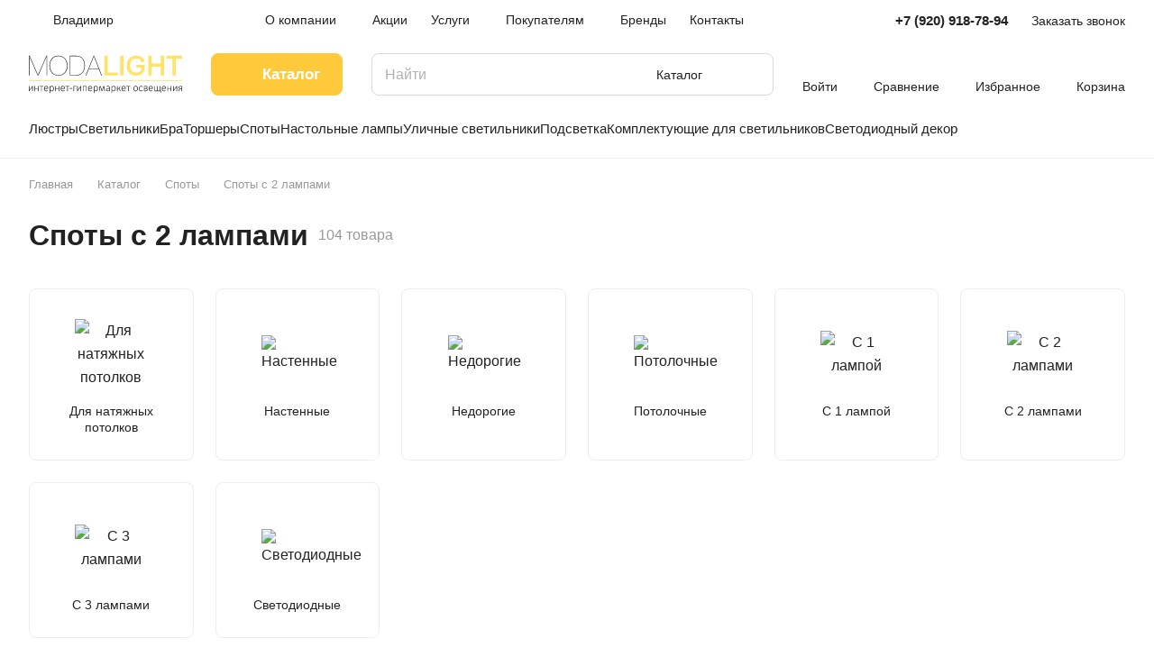

--- FILE ---
content_type: text/css
request_url: https://vladimir.modalight.ru/bitrix/cache/css/s1/aspro-lite/page_40480e50d5c2dbb1f63e994619351359/page_40480e50d5c2dbb1f63e994619351359_v1.css?176488699323032
body_size: 4761
content:


/* Start:/local/templates/aspro-lite/components/bitrix/catalog/main/style.min.css?17085921501064*/
.group_description_block.bottom{padding:40px 0 0;margin-bottom:30px}.no_goods{padding:30px 30px 0}.js-load-wrapper>.no_goods{margin-top:-1px}.no_goods .no_products{position:relative}.no_goods .no_products:before{content:"";position:relative;width:117px;height:117px;background:url(/local/templates/aspro-lite/components/bitrix/catalog/main/../../../../images/empty_catalog.png) 0 0 no-repeat;display:block;margin:auto auto 23px}.no_goods .button{float:right;margin:17px 0 0}.wrap_text_empty{padding:10px 0 15px 0;text-align:center}.wrap_text_empty .middle_text{padding:16px 0 0;display:inline-block}#main .catalog-maxwidth .bottom-links-block,#main .catalog-maxwidth .catalog-detail__bottom-info .detail-block:not(.tizers){margin-left:auto;margin-right:auto}html.bx-ie #main .catalog-maxwidth .bottom-links-block,html.bx-ie #main .catalog-maxwidth .catalog-detail__bottom-info .detail-block:not(.tizers){flex-basis:auto}.section-content-wrapper .text_after_items{margin-top:49px}.ordered-block--hide-icons .btn-fast-view,.ordered-block--hide-icons .catalog-block__info-tech,.ordered-block--hide-icons .sticker{display:none}
/* End */


/* Start:/local/templates/aspro-lite/components/bitrix/catalog.section.list/main/style.min.css?17035365822039*/
.sections-block__item-link{--item-pl:20px;--item-pr:20px;--item-pt:32px;--item-pb:27px;padding:var(--item-pt) var(--item-pr) var(--item-pb) var(--item-pl);text-align:center;display:block}.items-6 .sections-block__item-link{--item-pt:36px;--item-pb:31px}.items-5 .sections-block__item-link{--item-pt:40px;--item-pb:35px}.items-4 .sections-block__item-link{--item-pt:44px;--item-pb:39px}.sections-block__item-image-wrapper{--section-image-width:80px;--section-image-height:80px;width:var(--section-image-width);height:var(--section-image-height);margin:auto auto 14px;display:flex;align-items:center;justify-content:center;flex-shrink:0}.sections-block__item-image{max-width:100%;max-height:100%}.sections-block__item-image-wrapper--ICONS{--section-image-width:40px;--section-image-height:40px}.sections-block__item-image-wrapper--ICONS svg{width:var(--section-image-width);height:var(--section-image-height)}.sections-block__item-text{display:block}@media (min-width:1200px){.items-6 .sections-block__item-image-wrapper--PICTURES{--section-image-width:104px;--section-image-height:104px}.items-4 .sections-block__item-image-wrapper--PICTURES,.items-5 .sections-block__item-image-wrapper--PICTURES{--section-image-width:120px;--section-image-height:120px}}@media (max-width:600px){.sections-block__item-image-wrapper--PICTURES{--section-image-width:70px;--section-image-height:70px}.sections-block__item-link{--item-pl:16px;--item-pr:16px;--item-pt:16px;--item-pb:16px}.normal .sections-block__item-image-wrapper{--section-image-width:auto;--section-image-height:auto}.sections-block--mobile-compact.grid-list{grid-gap:12px}.sections-block--mobile-compact.mobile-scrolled{grid-gap:0}.sections-block--mobile-compact .sections-block__item-image-wrapper{--section-image-width:32px;--section-image-height:32px;margin:0 18px 0 0}.sections-block--mobile-compact .sections-block__item-inner{display:flex;flex-direction:row;align-items:center;text-align:left}.sections-block--mobile-compact .sections-block__item-link{--item-pt:16px;--item-pb:16px}}
/* End */


/* Start:/local/templates/aspro-lite/css/landings-list.min.css?1703536582465*/
.landings-list__item{--border-radius:50px;order:1}.landings-list__item.active{order:0}.landings-list__info-wrapper.last,.landings-list__item.last{padding-right:18px}.landings-list__item--js-more{cursor:pointer}.landings-list .landings-list__item--js-more:hover{color:var(--fill_dark_lite_ccc)}.landings-list__section-title{margin-right:16px;white-space:nowrap}.landings-list__info-wrapper{margin-bottom:8px}.landings-list__info-wrapper:last-of-type{margin-bottom:0}
/* End */


/* Start:/bitrix/components/aspro/smartseo.content/templates/.default/style.css?170353718680*/
.aspro-smartseo-content__wrapper {
  margin-top: 20px;
  margin-bottom: 20px;
}

/* End */


/* Start:/local/templates/aspro-lite/css/filter-panel.min.css?1703536582626*/
.filter-panel{margin-bottom:24px;gap:8px}.filter-panel__filter .bx-filter-title{cursor:pointer;display:inline-block}.filter-panel__filter .bx-filter-title .svg{top:0}.filter-panel__filter .bx-filter-title span{margin:0 0 0 8px}@media (max-width:500px){.filter-panel{gap:0}.filter-panel__main-info{justify-content:space-between;white-space:nowrap}.filter-panel__part-left{width:100%}.filter-panel .dropdown-select:not(.dropdown-select--wide) .dropdown-select__title span{overflow:hidden;max-width:170px;text-overflow:ellipsis}.filter-panel .dropdown-select:not(.dropdown-select--wide) .dropdown-menu-wrapper{left:auto;right:0}}
/* End */


/* Start:/local/templates/aspro-lite/css/animation/animation_ext.min.css?17035365824306*/
.animated{-webkit-animation-duration:1s;animation-duration:1s;-webkit-animation-fill-mode:both;animation-fill-mode:both}.animated.infinite{-webkit-animation-iteration-count:infinite;animation-iteration-count:infinite}.animated.hinge{-webkit-animation-duration:2s;animation-duration:2s}@-webkit-keyframes zoomIn{from{opacity:0;-webkit-transform:scale3d(.3,.3,.3);transform:scale3d(.3,.3,.3)}50%{opacity:1}}@keyframes zoomIn{from{opacity:0;-webkit-transform:scale3d(.3,.3,.3);transform:scale3d(.3,.3,.3)}50%{opacity:1}}.zoomIn{-webkit-animation-name:zoomIn;animation-name:zoomIn}.transition{-webkit-transition:all ease .3s;-moz-transition:all ease .3s;-o-transition:all ease .3s;transition:all ease .3s}.animated.duration03{-webkit-animation-duration:.3s;-moz-animation-duration:.3s;-o-animation-duration:.3s;animation-duration:.3s}.animated.duration04{-webkit-animation-duration:.4s;-moz-animation-duration:.4s;-o-animation-duration:.4s;animation-duration:.4s}.animated.duration05{-webkit-animation-duration:.5s;-moz-animation-duration:.5s;-o-animation-duration:.5s;animation-duration:.5s}.animated.duration06{-webkit-animation-duration:.6s;-moz-animation-duration:.6s;-o-animation-duration:.6s;animation-duration:.6s}.animated.duration07{-webkit-animation-duration:.7s;-moz-animation-duration:.7s;-o-animation-duration:.7s;animation-duration:.7s}.animated.duration08{-webkit-animation-duration:.8s;-moz-animation-duration:.8s;-o-animation-duration:.8s;animation-duration:.8s}.animated.duration09{-webkit-animation-duration:.9s;-moz-animation-duration:.9s;-o-animation-duration:.9s;animation-duration:.9s}.animated.duration10{-webkit-animation-duration:1s;-moz-animation-duration:1s;-o-animation-duration:1s;animation-duration:1s}.delay01{-webkit-animation-delay:.1s;-moz-animation-delay:.1s;-o-animation-delay:.1s;animation-delay:.1s}.delay03{-webkit-animation-delay:.3s;-moz-animation-delay:.3s;-o-animation-delay:.3s;animation-delay:.3s}.delay05{-webkit-animation-delay:.5s;-moz-animation-delay:.5s;-o-animation-delay:.5s;animation-delay:.5s}.delay055{-webkit-animation-delay:.55s;-moz-animation-delay:.55s;-o-animation-delay:.55s;animation-delay:.55s}.delay06{-webkit-animation-delay:.6s;-moz-animation-delay:.6s;-o-animation-delay:.6s;animation-delay:.6s}.delay065{-webkit-animation-delay:.65s;-moz-animation-delay:.65s;-o-animation-delay:.65s;animation-delay:.65s}.delay07{-webkit-animation-delay:.7s;-moz-animation-delay:.7s;-o-animation-delay:.7s;animation-delay:.7s}.delay08{-webkit-animation-delay:.8s;-moz-animation-delay:.8s;-o-animation-delay:.8s;animation-delay:.8s}.delay09{-webkit-animation-delay:.9s;-moz-animation-delay:.9s;-o-animation-delay:.9s;animation-delay:.9s}.delay011,.delay11{-webkit-animation-delay:1.1s;-moz-animation-delay:1.1s;-o-animation-delay:1.1s;animation-delay:1.1s}.delay012,.delay12{-webkit-animation-delay:1.2s;-moz-animation-delay:1.2s;-o-animation-delay:1.2s;animation-delay:1.2s}.delay013,.delay13{-webkit-animation-delay:1.3s;-moz-animation-delay:1.3s;-o-animation-delay:1.3s;animation-delay:1.3s}.delay015,.delay15{-webkit-animation-delay:1.5s;-moz-animation-delay:1.5s;-o-animation-delay:1.5s;animation-delay:1.5s}.delay017,.delay17{-webkit-animation-delay:1.5s;-moz-animation-delay:1.5s;-o-animation-delay:1.5s;animation-delay:1.5s}.delay019,.delay19{-webkit-animation-delay:1.5s;-moz-animation-delay:1.5s;-o-animation-delay:1.5s;animation-delay:1.5s}.delay021,.delay21{-webkit-animation-delay:1.5s;-moz-animation-delay:1.5s;-o-animation-delay:1.5s;animation-delay:1.5s}@-webkit-keyframes toggle_opacity{from{opacity:0}to{opacity:1}}@keyframes toggle_opacity{from{opacity:0}to{opacity:1}}@-webkit-keyframes shine{100%{left:125%}}@keyframes shine{100%{left:125%}}@-webkit-keyframes flash{0%{opacity:.65}100%{opacity:1}}@keyframes flash{0%{opacity:.65}100%{opacity:1}}@-webkit-keyframes spinner{from{-webkit-transform:rotate(0)}to{-webkit-transform:rotate(360deg)}}@keyframes spinner{from{-moz-transform:rotate(0);-ms-transform:rotate(0);transform:rotate(0)}to{-moz-transform:rotate(360deg);-ms-transform:rotate(360deg);transform:rotate(360deg)}}@keyframes rota{0%{transform:rotate(0)}100%{transform:rotate(360deg)}}@keyframes opa{0%{opacity:1}100%,50%{opacity:0}}@keyframes shrink-bounce{0%{transform:scale(1)}33%{transform:scale(.85)}100%{transform:scale(1)}}
/* End */


/* Start:/local/templates/aspro-lite/css/smart-filter.min.css?170644842613071*/
.smartfilter .bx_ui_slider_track{height:1px;margin:-1px 18px 8px;position:relative;zoom:1;background:#ddd;z-index:1}.bx_filter .bx_ui_slider_pricebar_VD{z-index:60;background:#979797}.smartfilter .bx_ui_slider_track .bx_ui_slider_pricebar_V:after,.smartfilter .bx_ui_slider_track .bx_ui_slider_pricebar_VD:after,.smartfilter .bx_ui_slider_track .bx_ui_slider_pricebar_VN:after{content:"";position:absolute;left:0;right:0;height:2px;top:50%;margin-top:-2px}.smartfilter .bx_ui_slider_track .bx_ui_slider_pricebar_V:after{background-color:#9e9e9e;background-color:var(--theme-base-color)}.bx_filter .bx_ui_slider_range{z-index:auto;background:var(--input_border_color)}.bx_filter .bx_ui_slider_pricebar{z-index:100}.bx_filter .bx_ui_slider_pricebar_VD{z-index:60;background:var(--input_border_color)}.bx_filter .bx_ui_slider_pricebar_VN{z-index:70;background:var(--input_border_color)}.bx_filter .bx_ui_slider_pricebar_V{z-index:80;background:var(--input_border_color)}.bx_filter .bx_ui_slider_handle{position:absolute;top:100%;width:22px;height:22px}.bx_filter .bx_ui_slider_handle:hover{-webkit-cursor:grab;-ms-cursor:grab;-o-cursor:grab;cursor:grab}.bx_filter .bx_ui_slider_handle:active{-webkit-cursor:grabbing;-ms-cursor:grabbing;-o-cursor:grabbing;cursor:grabbing}.bx_filter .bx_ui_slider_handle.left{left:0;margin-left:-9px}.bx_filter .bx_ui_slider_handle.right{right:0;margin-right:-9px}.bx_filter .bx_ui_slider_part{position:absolute;top:-3px;width:0;height:10px;background:#e5e5e5;background:var(--stroke_black);display:none}.bx_filter .bx_ui_slider_part.p1{left:-1px}.bx_filter .bx_ui_slider_part.p2{left:25%;display:none}.bx_filter .bx_ui_slider_part.p3{left:50%;display:none}.bx_filter .bx_ui_slider_part.p4{left:75%;display:none}.bx_filter .bx_ui_slider_part.p5{right:1px}.bx_filter .bx_ui_slider_part span{font-size:.8em;position:absolute;bottom:13px;left:50%;display:block;width:100px;margin-left:-50px;text-align:center;color:#999}.bx_filter .bx_ui_slider_part.p2 span,.bx_filter .bx_ui_slider_part.p3 span,.bx_filter .bx_ui_slider_part.p4 span{color:#b1b1b1;display:none}.bx_filter .bx_ui_slider_part.first span{text-align:left;left:-8px;margin-left:0}.bx_filter .bx_ui_slider_part.last span{text-align:right;left:auto;right:-8px;margin-left:0}.bx_filter .bx_filter_popup_result{background-color:#9e9e9e;background-color:var(--theme-base-color)}.bx_filter.bx_filter_vertical .bx_filter_popup_result{line-height:51px;position:absolute;z-index:930;display:none;margin-top:-14px;margin-left:-4px;padding:0 18px 0 18px;white-space:nowrap;color:#fff;left:102%;border-radius:0 4px 4px 0;background-color:transparent}.bx_filter.bx_filter_vertical .bx_filter_popup_result a{min-width:150px}.bx_filter.bx_filter_vertical .bx_filter_popup_result #modef_num{padding-left:5px}.bx_filter.bx_filter_vertical .arrow-all{top:21px;right:20px}.bx-chorme .bx_filter.bx_filter_vertical .bx_filter_popup_result a{padding-top:6px;padding-bottom:6px}.bx_filter.bx_filter_horizontal .bx_filter_popup_result{padding:0 10px 0 0}.bx_filter.bx_filter_horizontal .bx_filter_popup_result a{display:none}.catalog.bx_filter{margin-bottom:20px}.catalog .bx_filter_section{position:relative}.bx_filter .bx_ui_slider_pricebar,.bx_filter .bx_ui_slider_pricebar_V,.bx_filter .bx_ui_slider_pricebar_VD,.bx_filter .bx_ui_slider_pricebar_VN,.bx_filter .bx_ui_slider_range{position:absolute;top:0;bottom:0;-webkit-box-sizing:border-box;-moz-box-sizing:border-box;box-sizing:border-box;border-right:1px solid transparent}.bx_filter .bx_ui_slider_pricebar_V,.bx_filter .bx_ui_slider_pricebar_VD,.bx_filter .bx_ui_slider_pricebar_VN{top:-8px;height:18px;background-color:transparent;cursor:pointer}.bx_filter .bx_filter_parameters_box{padding:16px 0 16px;position:relative}.bx_filter .bx_filter_button_box{text-align:center;padding-top:10px}.bx_filter_button_box .btn{flex:1;margin:4px}.bx_filter_parameters_box_title{cursor:pointer;justify-content:space-between}.bx_filter_parameters_box_title.prices{cursor:default}.bx_filter input[type=text]{background:0 0;border:none;height:100%;padding:0;flex:1;color:var(--input_color)}.bx_filter .bx_filter_parameters_box_container .max-price{text-align:right}.bx_filter .bx_ui_slider_track .bx_ui_slider_handle{top:-9px;width:18px;height:18px;display:inline-block;cursor:grab;position:absolute;z-index:100;background:#fff;border-radius:100%;-webkit-box-shadow:0 2px 6px 0 rgba(0,0,0,.2);-moz-box-shadow:0 2px 6px 0 rgba(0,0,0,.2);box-shadow:0 2px 6px 0 rgba(0,0,0,.2)}.bx_filter .bx_ui_slider_handle:after{font-size:0;content:".";display:inline-block;background:#9e9e9e;width:6px;height:6px;left:50%;top:50%;margin:-3px 0 0 -3px;position:absolute;border-radius:100%}.bx_filter .bx_ui_slider_track .bx_ui_slider_handle:active,.bx_filter .bx_ui_slider_track .bx_ui_slider_handle:hover{border-color:#333}.bx_filter .bx_filter_parameters_box_container_block .bx_filter_calendar_container{position:relative;padding-right:20px}.bx_filter .bx_filter_parameters_box_container_block .bx_filter_calendar_container input[type=text]{padding:5px 5px 3px}.bx_filter .bx_filter_parameters_box_container_block .bx_filter_calendar_container img.calendar-icon{position:absolute;right:0;top:7px}.bx_filter .scrolled{max-height:250px;overflow-y:auto;margin:-1px 0 1px -1px;padding:1px 10px 1px 1px}.bx_filter_parameters_box_container .hidden_values{margin:12px 0 0}.main-wrapper .bx_filter_parameters_box_container .hidden_values{display:block!important}.bx_filter_parameters_box_container .inner_expand_text{margin:10px 0 0;display:none}.bx_filter_parameters_box_container .expand_block{cursor:pointer}.bx_filter .filter{margin:0;padding:0}.bx_filter_parameters_box_title+.bx_filter_block{padding-top:13px;cursor:default}.bx_filter_parameters_box:not(.active) .bx_filter_block{display:none}.bx_filter_parameters_box.active .dropdown-select__icon-down svg{transform:rotate(180deg)}.bx_filter_parameter_label{position:relative;max-width:100%;min-width:0;word-break:break-word}.limited_block .bx_filter_param_label{font-size:1rem}.bx_filter_param_text{word-break:break-word}.label-mixed{display:flex;margin-bottom:12px;cursor:pointer;color:var(--lite_basic_text_black)}.label-mixed:hover{color:var(--fill_dark_lite_white_hover)}.label-mixed:hover .label-mixed__image{box-shadow:0 0 0 1px var(--theme-base-color,#9e9e9e)}.label-mixed.active,input:checked+.label-mixed{cursor:default;color:var(--white_text_black);background:0 0}.label-mixed.active .label-mixed__image:before,input:checked+.label-mixed .label-mixed__image:before{content:"";display:block;border-radius:var(--border-radius);position:absolute;inset:-4px;box-shadow:0 0 0 2px var(--theme-base-color,#9e9e9e) inset}.label-mixed:last-of-type{margin-bottom:0}.label-mixed__image{margin-right:10px}.label-mixed__text{align-self:center;text-overflow:ellipsis;overflow:hidden}.bx_filter .bx_filter_select_block{position:relative;display:block;width:100%;height:47px;padding:0 34px 0 15px;border-radius:4px;border-radius:var(--border-radius);background:#fcfcfc;background:0 0;border:1px solid var(--stroke_black);cursor:pointer;max-width:270px;display:flex;align-items:center}.bx_filter .bx_filter_select_text{max-width:100%;cursor:pointer;white-space:nowrap;text-overflow:ellipsis;-ms-text-overflow:ellipsis;color:var(--white_text_black);margin:0}.bx_filter .bx_filter_select_arrow{position:absolute;top:0;bottom:0;right:0;width:34px;cursor:pointer;display:flex;align-items:center;justify-content:center}div[id^=smartFilterDropDown]{max-width:253px;width:100%}.bx_filter .popup-window{width:100%;border:0;padding:0;background:0 0;box-shadow:none;font-size:1rem;font-family:unset}div[id^=smartFilterDropDown] .popup-window-bottom-row,div[id^=smartFilterDropDown] .popup-window-left-column,div[id^=smartFilterDropDown] .popup-window-right-column,div[id^=smartFilterDropDown] .popup-window-top-row{display:none}.popup-window-content .bx_filter_select_popup .disabled{color:var(--white_text_black);cursor:not-allowed;opacity:.5}.bx_filter_select_popup--padded{padding:20px 16px}.limited_block .form-checkbox{flex:1;max-width:100%}.limited_block .form-checkbox .form-checkbox__label{font-size:1rem;color:var(--white_text_black);gap:5px}.limited_block .bx_filter_input_checkbox{max-width:100%;min-width:0}.limited_block .bx_filter_param_text{vertical-align:middle}#mobilefilter-overlay{display:none;background:#3a3f44;opacity:.7!important;height:100%;width:100%;position:fixed;left:0;top:0;z-index:3005}#mobilefilter{background:#fff;background:var(--black_bg_black);z-index:10010;overflow:hidden;transition:left .4s,opacity .4s;position:fixed;left:-100%;top:0;bottom:0;width:100%;max-width:100%}#mobilefilter.show{left:0;box-shadow:3px 0 10px 0 rgba(0,0,0,.45)}#mobilefilter .bx_filter.bx_filter_vertical{filter:none;position:relative;box-shadow:none;-webkit-box-shadow:none;height:100%;top:0;padding:0;display:block!important}#mobilefilter .smartfilter{padding-top:72px;padding-bottom:48px;background:#fff;background:var(--card_bg_black);height:100%}#mobilefilter .bx_filter .bx_filter_section{margin:0;background-color:#fff;height:100%;border:none}#mobilefilter .bx_filter .slide-block,#mobilefilter .bx_filter .slide-block .slide-block__body{height:100%}#mobilefilter .bx_filter .bx_filter_parameters_box.title,#mobilefilter .bx_filter .slide-block .filter_title{background-color:#fff;background:var(--black_bg_black);position:absolute;width:100%;top:0;z-index:10;padding:25px 23px 27px;left:0;margin:0;border:none;border-bottom:1px solid #e5e5e5;border-color:var(--stroke_black)}#mobilefilter .bx_filter .filter_title{cursor:default;padding:0}#mobilefilter .bx_filter .filter_title .svg-inline-catalog{margin-right:9px;vertical-align:baseline}#mobilefilter .bx_filter .slide-block .filter_title .svg-inline-down{display:none}#mobilefilter .svg.svg-close{right:17px;top:23px;position:absolute;cursor:pointer;display:block;padding:5px}#mobilefilter .svg.svg-close svg{widows:12px;height:12px}#mobilefilter .bx_filter .bx_filter_parameters{position:absolute;top:72px;bottom:48px;left:0;right:0;overflow-x:hidden;overflow-y:auto;display:block}#mobilefilter .bx_filter_parameters_box{padding-left:22px;padding-right:22px;cursor:default}#mobilefilter .dropdown-select__title{padding:0;justify-content:space-between;border:none}#mobilefilter .bx_filter_parameters_box_title{border:none;box-shadow:none;font-size:1em;line-height:unset;background:0 0}@media (max-width:767px){#mobilefilter .bx_filter .bx_filter_parameters{top:52px}#mobilefilter .bx_filter_parameters_box{border-bottom:1px solid #ededed;border-color:var(--stroke_black);padding:16px}#mobilefilter .bx_filter .bx_filter_parameters_box.title{padding:16px}#mobilefilter .svg.svg-close{top:14px;right:11px}#mobilefilter .smartfilter{padding-top:52px}#mobilefilter .bx_filter_parameters_box_title{font-size:15px}}#mobilefilter .bx_filter_block{position:static}#mobilefilter .dropdown-menu-inner:not(.popup-window-content){overflow:visible;box-shadow:none}#mobilefilter .count_selected,#mobilefilter .hint,#mobilefilter .tooltip{display:none!important}#mobilefilter .delete_filter{display:none}#mobilefilter .bx_filter_parameters_box_container .hidden_values{display:none}#mobilefilter .bx_filter_parameters_box_container .inner_expand_text{display:block}#mobilefilter .bx_filter .bx_filter_button_box{position:absolute;bottom:0;z-index:9;width:100%;visibility:visible!important;border-top:1px solid #e5e5e5;border-color:var(--stroke_black);padding:0;left:0;background:#fff;background:var(--black_bg_black);display:block!important}#mobilefilter .bx_filter .bx_filter_button_box .bx_filter_block{padding:0;display:block!important}#mobilefilter .bx_filter .bx_filter_parameters_box .bx_filter_button_box{display:none!important}#mobilefilter .btn-link-text.bx_filter_search_reset{display:none}#mobilefilter .bx_filter_search_button.btn{display:block!important;visibility:visible!important}.filter_title.active-filter .svg-inline-catalog:before{content:"";display:block;position:absolute;top:-3px;right:-3px;width:6px;height:6px;border-radius:100%;z-index:2;border:1px solid #fff;border-color:var(--lite_bg_black);background-color:#9e9e9e;background-color:var(--theme-more-color)}.bx_filter .bx_filter_parameters_box .svg-close{display:none}.bx_filter_parameters_box_name{max-width:100%;overflow:hidden;text-overflow:ellipsis}.limited_block .hint__text{display:none}.bx_filter .limited_block .char_name{position:absolute;left:13px;top:6px;margin:0;z-index:2}.compact .opened .limited_block .hint__icon{color:#fff;border-color:currentColor}.compact .bx_filter_block--whint.limited_block .bx_filter_input_checkbox{padding-left:25px}#mobilefilter .limited_block .bx_filter_input_checkbox{padding-left:0}.bx_filter.bx_filter_vertical .limited_block{position:relative}@media (min-width:992px){.bx_filter .slide-block__head .svg:not(.svg-inline-down){display:none}}@media (min-width:769px){#modef_mobile{display:none!important}}@media (min-width:768px){#mobilefilter .bx_filter.compact{display:none}}@media (max-width:767px){.main-wrapper .bx_filter_vertical{display:none!important}}
/* End */
/* /local/templates/aspro-lite/components/bitrix/catalog/main/style.min.css?17085921501064 */
/* /local/templates/aspro-lite/components/bitrix/catalog.section.list/main/style.min.css?17035365822039 */
/* /local/templates/aspro-lite/css/landings-list.min.css?1703536582465 */
/* /bitrix/components/aspro/smartseo.content/templates/.default/style.css?170353718680 */
/* /local/templates/aspro-lite/css/filter-panel.min.css?1703536582626 */
/* /local/templates/aspro-lite/css/animation/animation_ext.min.css?17035365824306 */
/* /local/templates/aspro-lite/css/smart-filter.min.css?170644842613071 */


--- FILE ---
content_type: application/javascript
request_url: https://vladimir.modalight.ru/bitrix/cache/js/s1/aspro-lite/default_8a1bf06c42b93d9d44eb6ac1ad888e6f/default_8a1bf06c42b93d9d44eb6ac1ad888e6f_v1.js?17648868031109
body_size: 388
content:

; /* Start:"a:4:{s:4:"full";s:58:"/local/templates/aspro-lite/js/phones.min.js?1703536582712";s:6:"source";s:40:"/local/templates/aspro-lite/js/phones.js";s:3:"min";s:44:"/local/templates/aspro-lite/js/phones.min.js";s:3:"map";s:48:"/local/templates/aspro-lite/js/phones.min.js.map";}"*/
$(document).ready((function(){$(".phones__inner").hover((function(e){let rect=$(this)[0].getBoundingClientRect(),$dropdown=$(this).find(".phones__dropdown");if($dropdown.length){let dropdown_rect=$dropdown[0].getBoundingClientRect(),dropdown_top=-20,dropdown_left=-16;dropdown_rect.right>document.body.clientWidth?$dropdown.css("left",document.body.clientWidth-dropdown_rect.right+dropdown_left+"px"):$dropdown.css("left",dropdown_left+"px"),$(this).closest(".footer__phone").length&&(window.scrollY+rect.y+dropdown_top+$dropdown[0].scrollHeight<=document.body.clientHeight?$dropdown.removeClass("phones__dropdown--top"):$dropdown.addClass("phones__dropdown--top"))}}))}));
/* End */
;; /* /local/templates/aspro-lite/js/phones.min.js?1703536582712*/

//# sourceMappingURL=default_8a1bf06c42b93d9d44eb6ac1ad888e6f.map.js